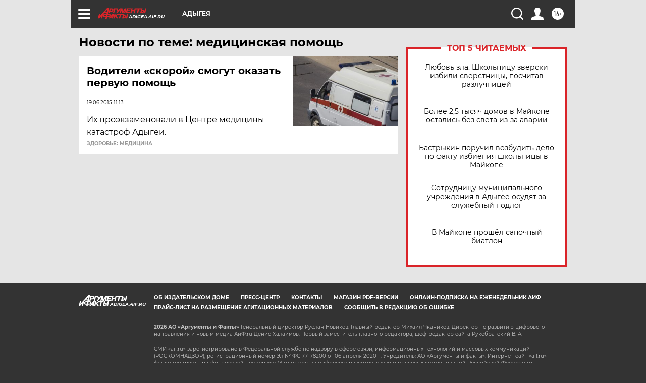

--- FILE ---
content_type: text/html
request_url: https://tns-counter.ru/nc01a**R%3Eundefined*aif_ru/ru/UTF-8/tmsec=aif_ru/956527031***
body_size: -73
content:
ECFF7106696ECC81X1768868993:ECFF7106696ECC81X1768868993